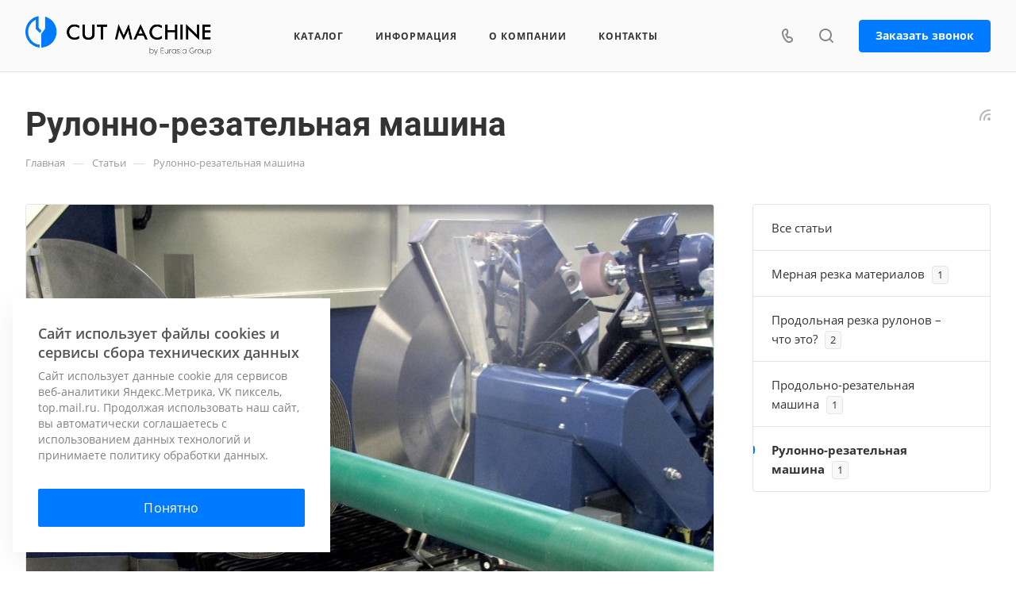

--- FILE ---
content_type: text/css
request_url: https://cut-machine.ru/bitrix/cache/css/s3/aspro-allcorp3/page_b9d7a11d4280b4a4b33b3b38e92428dc/page_b9d7a11d4280b4a4b33b3b38e92428dc_v1.css?17478920053498
body_size: 1019
content:


/* Start:/bitrix/templates/aspro-allcorp3/components/bitrix/news.list/blog-list/style.min.css?16836846273268*/
.blog-list__item{position:relative;overflow:hidden}.grid-list--no-gap .blog-list__item{overflow:visible}.grid-list--no-gap .blog-list__item-image--absolute{left:-1px}.blog-list__item-image-wrapper{position:relative}.blog-list__item-image-wrapper--BG{padding-top:130%;overflow:hidden;width:100%}.blog-list__item-image-wrapper--BG:after{content:"";position:absolute;left:0;right:0;top:51%;bottom:0;background:linear-gradient(180deg,rgba(0,0,0,0) 0,rgba(0,0,0,.5) 100%)}.blog-list__item-image-wrapper--TOP{padding-top:67%}.blog-list__item-image{background-size:cover;background-position:center;background-repeat:no-repeat;display:block}.blog-list__item-image--absolute{position:absolute;top:0;left:0;right:0;bottom:0}.bx-ie .blog-list__item-text-top-part{flex-basis:auto}.blog-list__item-preview-wrapper{margin-top:9px}.blog-list__item-period{position:relative}.blog-list__item-period--mt-19{margin-top:19px}.blog-list__item-period.blog-list__item-period--FON{position:relative;color:rgba(255,255,255,.7);margin-top:12px}.blog-list__item-text-wrapper--BOTTOM{position:absolute;bottom:33px;left:39px;right:39px;z-index:2}body .blog-list__item-text-wrapper--BOTTOM .dark_link{color:#fff}.blog-list__item-text-wrapper--BOTTOM_RELATIVE{padding:25px 29px}#main .blog-list__item .sticker{display:flex}.blog-list__item .sticker .sticker__item{margin-left:0}body .blog-list__item-sticker{top:29px;left:29px;right:29px}body .blog-list__item-sticker--normal{position:static;margin-bottom:9px}.sticker__item--fon.sticker__item--bordered{color:#fff;border-color:rgba(255,255,255,.5);background:0 0}.blog-list__item-link--absolute{position:absolute;top:0;left:0;right:0;bottom:0;z-index:2}@media (max-width:1199px) and (min-width:992px){.grid-list--no-grid>.blog-list__wrapper{width:33.33%}.grid-list--no-grid>.blog-list__wrapper.item-w50,.grid-list--no-grid>.blog-list__wrapper.item-w66{width:66.66%}}@media (min-width:992px){.blog-list__wrapper.item-w50 .blog-list__item-image-wrapper--BG{padding-top:62%}.blog-list__wrapper.item-w66 .blog-list__item-image-wrapper--BG{padding-top:63%}.blog-list__item-sticker--BOTTOM{bottom:35px;left:36px}.grid-list--wide-first .blog-list__item-image-wrapper--BG{height:100%}.grid-list--wide-first>div:first-of-type .blog-list__item-title{font-size:1.6em}.blog-list__item-image-wrapper--BG .blog-list__item-sticker{top:40px;left:38px}}@media (max-width:991px){.blog-list__item-text-wrapper--BOTTOM{bottom:20px;left:29px;right:29px}.grid-list--no-grid>.blog-list__wrapper{width:33.33%}}@media (max-width:767px){.grid-list--no-grid>.blog-list__wrapper{width:50%}}@media (min-width:601px){.blog-list__item-sticker--BOTTOM_CORNER{bottom:40px;left:39px}}@media (max-width:600px){.blog-list__item.flexbox--direction-row-reverse{flex-direction:column}.blog-list__item-preview-wrapper{font-size:13px;line-height:20px;margin-bottom:15px}.blog-list__item-sticker--BOTTOM,.blog-list__item-sticker--BOTTOM_CORNER{bottom:24px;left:27px}.blog-list__item-image-wrapper--BG{padding-top:150%}.blog-list__item-image-wrapper--BG:after{top:40%}}@media (max-width:500px){.grid-list--normal .blog-list__wrapper{width:100%}.grid-list--normal .blog-list__item-image-wrapper--BG{padding-top:110%}}@media (max-width:450px){.blog-list__item-sticker--TOP{top:30px;left:31px}}
/* End */
/* /bitrix/templates/aspro-allcorp3/components/bitrix/news.list/blog-list/style.min.css?16836846273268 */
